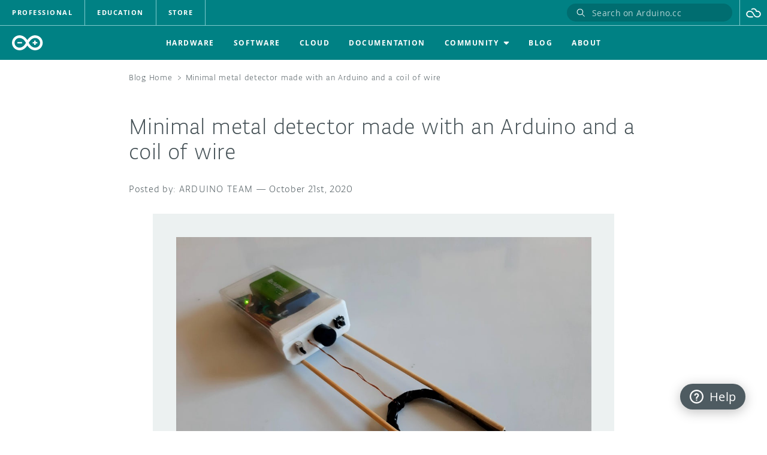

--- FILE ---
content_type: text/html; charset=UTF-8
request_url: https://blog.arduino.cc/2020/10/21/minimal-metal-detector-made-with-an-arduino-and-a-coil-of-wire/
body_size: 16481
content:
<!DOCTYPE html>
<!--html5-->
<html class="no-js" lang="en">
<head>
    <meta http-equiv="X-UA-Compatible" content="IE=edge"/>
    <meta http-equiv="Content-Type" content="text/html; charset=UTF-8"/>
    <meta name="viewport" content="width=device-width, initial-scale=1, shrink-to-fit=no">

    <link rel="shortcut icon" type="image/x-icon" href="/favicon.ico">
    <meta name="generator" content="WordPress 6.8.3"/> <!-- leave this for stats -->

    <!-- CSS resource for header-footer: the JS part is loaded separately in the page footer -->
    <link rel="stylesheet" type="text/css" href="https://cdn.arduino.cc/header-footer/prod/index.v2.css">
    <link rel="preconnect" href="https://fonts.gstatic.com/" crossorigin/>
    <link rel="alternate" type="application/rss+xml" title="Arduino Blog RSS Feed" href="https://blog.arduino.cc/feed/"/>
    <link rel="pingback" href="https://blog.arduino.cc/xmlrpc.php"/>
    <script src="//content.arduino.cc/legacy/js/vendor/custom.modernizr.js"></script>
	<meta name='robots' content='index, follow, max-image-preview:large, max-snippet:-1, max-video-preview:-1' />
	<style>img:is([sizes="auto" i], [sizes^="auto," i]) { contain-intrinsic-size: 3000px 1500px }</style>
	<script type="text/javascript" id="wpp-js" src="https://blog.arduino.cc/wp-content/plugins/wordpress-popular-posts/assets/js/wpp.min.js?ver=7.1.0" data-sampling="0" data-sampling-rate="100" data-api-url="https://blog.arduino.cc/wp-json/wordpress-popular-posts" data-post-id="26309" data-token="b8454954da" data-lang="0" data-debug="0"></script>

	<!-- This site is optimized with the Yoast SEO plugin v22.9 - https://yoast.com/wordpress/plugins/seo/ -->
	<title>Minimal metal detector made with an Arduino and a coil of wire | Arduino Blog</title>
	<link rel="canonical" href="https://blog.arduino.cc/2020/10/21/minimal-metal-detector-made-with-an-arduino-and-a-coil-of-wire/" />
	<meta property="og:locale" content="en_US" />
	<meta property="og:type" content="article" />
	<meta property="og:title" content="Minimal metal detector made with an Arduino and a coil of wire | Arduino Blog" />
	<meta property="og:description" content="For an easy DIY metal detector setup, look no further than this project by creator “rgco.”  The handheld device uses a 20-60 turn coil of 26AWG enameled wire, connected across an Arduino Uno or Nano’s pins 8 and 10. A series of pulses is continuously sent out by pin 10, which are delayed in reaching pin [&hellip;]" />
	<meta property="og:url" content="https://blog.arduino.cc/2020/10/21/minimal-metal-detector-made-with-an-arduino-and-a-coil-of-wire/" />
	<meta property="og:site_name" content="Arduino Blog" />
	<meta property="article:publisher" content="https://www.facebook.com/official.arduino" />
	<meta property="article:published_time" content="2020-10-21T19:49:12+00:00" />
	<meta property="article:modified_time" content="2020-10-21T20:03:49+00:00" />
	<meta property="og:image" content="https://blog.arduino.cc/wp-content/uploads/2020/10/FB5JB07KGGJT23B.jpg" />
	<meta property="og:image:width" content="1024" />
	<meta property="og:image:height" content="768" />
	<meta property="og:image:type" content="image/jpeg" />
	<meta name="author" content="Arduino Team" />
	<meta name="twitter:card" content="summary_large_image" />
	<meta name="twitter:creator" content="@arduino" />
	<meta name="twitter:site" content="@arduino" />
	<meta name="twitter:label1" content="Written by" />
	<meta name="twitter:data1" content="Arduino Team" />
	<meta name="twitter:label2" content="Est. reading time" />
	<meta name="twitter:data2" content="1 minute" />
	<script type="application/ld+json" class="yoast-schema-graph">{"@context":"https://schema.org","@graph":[{"@type":"Article","@id":"https://blog.arduino.cc/2020/10/21/minimal-metal-detector-made-with-an-arduino-and-a-coil-of-wire/#article","isPartOf":{"@id":"https://blog.arduino.cc/2020/10/21/minimal-metal-detector-made-with-an-arduino-and-a-coil-of-wire/"},"author":{"name":"Arduino Team","@id":"https://blog.arduino.cc/#/schema/person/c16a79f556fcc54d81fda6d8cf648334"},"headline":"Minimal metal detector made with an Arduino and a coil of wire","datePublished":"2020-10-21T19:49:12+00:00","dateModified":"2020-10-21T20:03:49+00:00","mainEntityOfPage":{"@id":"https://blog.arduino.cc/2020/10/21/minimal-metal-detector-made-with-an-arduino-and-a-coil-of-wire/"},"wordCount":250,"publisher":{"@id":"https://blog.arduino.cc/#organization"},"image":{"@id":"https://blog.arduino.cc/2020/10/21/minimal-metal-detector-made-with-an-arduino-and-a-coil-of-wire/#primaryimage"},"thumbnailUrl":"https://blog.arduino.cc/wp-content/uploads/2020/10/FB5JB07KGGJT23B.jpg","keywords":["DIY Metal Detector","Metal Detector","Minimal Metal Detector"],"articleSection":["Arduino","Nano"],"inLanguage":"en-US"},{"@type":"WebPage","@id":"https://blog.arduino.cc/2020/10/21/minimal-metal-detector-made-with-an-arduino-and-a-coil-of-wire/","url":"https://blog.arduino.cc/2020/10/21/minimal-metal-detector-made-with-an-arduino-and-a-coil-of-wire/","name":"Minimal metal detector made with an Arduino and a coil of wire | Arduino Blog","isPartOf":{"@id":"https://blog.arduino.cc/#website"},"primaryImageOfPage":{"@id":"https://blog.arduino.cc/2020/10/21/minimal-metal-detector-made-with-an-arduino-and-a-coil-of-wire/#primaryimage"},"image":{"@id":"https://blog.arduino.cc/2020/10/21/minimal-metal-detector-made-with-an-arduino-and-a-coil-of-wire/#primaryimage"},"thumbnailUrl":"https://blog.arduino.cc/wp-content/uploads/2020/10/FB5JB07KGGJT23B.jpg","datePublished":"2020-10-21T19:49:12+00:00","dateModified":"2020-10-21T20:03:49+00:00","breadcrumb":{"@id":"https://blog.arduino.cc/2020/10/21/minimal-metal-detector-made-with-an-arduino-and-a-coil-of-wire/#breadcrumb"},"inLanguage":"en-US","potentialAction":[{"@type":"ReadAction","target":["https://blog.arduino.cc/2020/10/21/minimal-metal-detector-made-with-an-arduino-and-a-coil-of-wire/"]}]},{"@type":"ImageObject","inLanguage":"en-US","@id":"https://blog.arduino.cc/2020/10/21/minimal-metal-detector-made-with-an-arduino-and-a-coil-of-wire/#primaryimage","url":"https://blog.arduino.cc/wp-content/uploads/2020/10/FB5JB07KGGJT23B.jpg","contentUrl":"https://blog.arduino.cc/wp-content/uploads/2020/10/FB5JB07KGGJT23B.jpg","width":1024,"height":768},{"@type":"BreadcrumbList","@id":"https://blog.arduino.cc/2020/10/21/minimal-metal-detector-made-with-an-arduino-and-a-coil-of-wire/#breadcrumb","itemListElement":[{"@type":"ListItem","position":1,"name":"Home","item":"https://blog.arduino.cc/"},{"@type":"ListItem","position":2,"name":"Minimal metal detector made with an Arduino and a coil of wire"}]},{"@type":"WebSite","@id":"https://blog.arduino.cc/#website","url":"https://blog.arduino.cc/","name":"Arduino Blog","description":"","publisher":{"@id":"https://blog.arduino.cc/#organization"},"potentialAction":[{"@type":"SearchAction","target":{"@type":"EntryPoint","urlTemplate":"https://blog.arduino.cc/?s={search_term_string}"},"query-input":"required name=search_term_string"}],"inLanguage":"en-US"},{"@type":"Organization","@id":"https://blog.arduino.cc/#organization","name":"Arduino","url":"https://blog.arduino.cc/","logo":{"@type":"ImageObject","inLanguage":"en-US","@id":"https://blog.arduino.cc/#/schema/logo/image/","url":"http://blog.oniudra.cc/wp-content/uploads/2021/03/ARDUINO_logo-hex-2000.png","contentUrl":"http://blog.oniudra.cc/wp-content/uploads/2021/03/ARDUINO_logo-hex-2000.png","width":2000,"height":2000,"caption":"Arduino"},"image":{"@id":"https://blog.arduino.cc/#/schema/logo/image/"},"sameAs":["https://www.facebook.com/official.arduino","https://x.com/arduino","https://www.instagram.com/arduino.cc/","https://www.linkedin.com/company/516884/admin/","https://www.youtube.com/channel/UCUpmmT1Gm_raVpqSvQYyd2Q","https://en.wikipedia.org/wiki/Arduino"]},{"@type":"Person","@id":"https://blog.arduino.cc/#/schema/person/c16a79f556fcc54d81fda6d8cf648334","name":"Arduino Team","image":{"@type":"ImageObject","inLanguage":"en-US","@id":"https://blog.arduino.cc/#/schema/person/image/","url":"https://secure.gravatar.com/avatar/96fafc2217bd2a6f294d142c8306a235907de4744c9dd3d29b79eb7da32c2dca?s=96&d=mm&r=g","contentUrl":"https://secure.gravatar.com/avatar/96fafc2217bd2a6f294d142c8306a235907de4744c9dd3d29b79eb7da32c2dca?s=96&d=mm&r=g","caption":"Arduino Team"},"url":"https://blog.arduino.cc/author/editorarduino/"}]}</script>
	<!-- / Yoast SEO plugin. -->


<script type="text/javascript">
/* <![CDATA[ */
window._wpemojiSettings = {"baseUrl":"https:\/\/s.w.org\/images\/core\/emoji\/16.0.1\/72x72\/","ext":".png","svgUrl":"https:\/\/s.w.org\/images\/core\/emoji\/16.0.1\/svg\/","svgExt":".svg","source":{"concatemoji":"https:\/\/blog.arduino.cc\/wp-includes\/js\/wp-emoji-release.min.js?ver=6.8.3"}};
/*! This file is auto-generated */
!function(s,n){var o,i,e;function c(e){try{var t={supportTests:e,timestamp:(new Date).valueOf()};sessionStorage.setItem(o,JSON.stringify(t))}catch(e){}}function p(e,t,n){e.clearRect(0,0,e.canvas.width,e.canvas.height),e.fillText(t,0,0);var t=new Uint32Array(e.getImageData(0,0,e.canvas.width,e.canvas.height).data),a=(e.clearRect(0,0,e.canvas.width,e.canvas.height),e.fillText(n,0,0),new Uint32Array(e.getImageData(0,0,e.canvas.width,e.canvas.height).data));return t.every(function(e,t){return e===a[t]})}function u(e,t){e.clearRect(0,0,e.canvas.width,e.canvas.height),e.fillText(t,0,0);for(var n=e.getImageData(16,16,1,1),a=0;a<n.data.length;a++)if(0!==n.data[a])return!1;return!0}function f(e,t,n,a){switch(t){case"flag":return n(e,"\ud83c\udff3\ufe0f\u200d\u26a7\ufe0f","\ud83c\udff3\ufe0f\u200b\u26a7\ufe0f")?!1:!n(e,"\ud83c\udde8\ud83c\uddf6","\ud83c\udde8\u200b\ud83c\uddf6")&&!n(e,"\ud83c\udff4\udb40\udc67\udb40\udc62\udb40\udc65\udb40\udc6e\udb40\udc67\udb40\udc7f","\ud83c\udff4\u200b\udb40\udc67\u200b\udb40\udc62\u200b\udb40\udc65\u200b\udb40\udc6e\u200b\udb40\udc67\u200b\udb40\udc7f");case"emoji":return!a(e,"\ud83e\udedf")}return!1}function g(e,t,n,a){var r="undefined"!=typeof WorkerGlobalScope&&self instanceof WorkerGlobalScope?new OffscreenCanvas(300,150):s.createElement("canvas"),o=r.getContext("2d",{willReadFrequently:!0}),i=(o.textBaseline="top",o.font="600 32px Arial",{});return e.forEach(function(e){i[e]=t(o,e,n,a)}),i}function t(e){var t=s.createElement("script");t.src=e,t.defer=!0,s.head.appendChild(t)}"undefined"!=typeof Promise&&(o="wpEmojiSettingsSupports",i=["flag","emoji"],n.supports={everything:!0,everythingExceptFlag:!0},e=new Promise(function(e){s.addEventListener("DOMContentLoaded",e,{once:!0})}),new Promise(function(t){var n=function(){try{var e=JSON.parse(sessionStorage.getItem(o));if("object"==typeof e&&"number"==typeof e.timestamp&&(new Date).valueOf()<e.timestamp+604800&&"object"==typeof e.supportTests)return e.supportTests}catch(e){}return null}();if(!n){if("undefined"!=typeof Worker&&"undefined"!=typeof OffscreenCanvas&&"undefined"!=typeof URL&&URL.createObjectURL&&"undefined"!=typeof Blob)try{var e="postMessage("+g.toString()+"("+[JSON.stringify(i),f.toString(),p.toString(),u.toString()].join(",")+"));",a=new Blob([e],{type:"text/javascript"}),r=new Worker(URL.createObjectURL(a),{name:"wpTestEmojiSupports"});return void(r.onmessage=function(e){c(n=e.data),r.terminate(),t(n)})}catch(e){}c(n=g(i,f,p,u))}t(n)}).then(function(e){for(var t in e)n.supports[t]=e[t],n.supports.everything=n.supports.everything&&n.supports[t],"flag"!==t&&(n.supports.everythingExceptFlag=n.supports.everythingExceptFlag&&n.supports[t]);n.supports.everythingExceptFlag=n.supports.everythingExceptFlag&&!n.supports.flag,n.DOMReady=!1,n.readyCallback=function(){n.DOMReady=!0}}).then(function(){return e}).then(function(){var e;n.supports.everything||(n.readyCallback(),(e=n.source||{}).concatemoji?t(e.concatemoji):e.wpemoji&&e.twemoji&&(t(e.twemoji),t(e.wpemoji)))}))}((window,document),window._wpemojiSettings);
/* ]]> */
</script>
<style id='wp-emoji-styles-inline-css' type='text/css'>

	img.wp-smiley, img.emoji {
		display: inline !important;
		border: none !important;
		box-shadow: none !important;
		height: 1em !important;
		width: 1em !important;
		margin: 0 0.07em !important;
		vertical-align: -0.1em !important;
		background: none !important;
		padding: 0 !important;
	}
</style>
<link rel='stylesheet' id='wp-block-library-css' href='https://blog.arduino.cc/wp-includes/css/dist/block-library/style.min.css?ver=6.8.3' type='text/css' media='all' />
<style id='classic-theme-styles-inline-css' type='text/css'>
/*! This file is auto-generated */
.wp-block-button__link{color:#fff;background-color:#32373c;border-radius:9999px;box-shadow:none;text-decoration:none;padding:calc(.667em + 2px) calc(1.333em + 2px);font-size:1.125em}.wp-block-file__button{background:#32373c;color:#fff;text-decoration:none}
</style>
<style id='global-styles-inline-css' type='text/css'>
:root{--wp--preset--aspect-ratio--square: 1;--wp--preset--aspect-ratio--4-3: 4/3;--wp--preset--aspect-ratio--3-4: 3/4;--wp--preset--aspect-ratio--3-2: 3/2;--wp--preset--aspect-ratio--2-3: 2/3;--wp--preset--aspect-ratio--16-9: 16/9;--wp--preset--aspect-ratio--9-16: 9/16;--wp--preset--color--black: #000000;--wp--preset--color--cyan-bluish-gray: #abb8c3;--wp--preset--color--white: #ffffff;--wp--preset--color--pale-pink: #f78da7;--wp--preset--color--vivid-red: #cf2e2e;--wp--preset--color--luminous-vivid-orange: #ff6900;--wp--preset--color--luminous-vivid-amber: #fcb900;--wp--preset--color--light-green-cyan: #7bdcb5;--wp--preset--color--vivid-green-cyan: #00d084;--wp--preset--color--pale-cyan-blue: #8ed1fc;--wp--preset--color--vivid-cyan-blue: #0693e3;--wp--preset--color--vivid-purple: #9b51e0;--wp--preset--gradient--vivid-cyan-blue-to-vivid-purple: linear-gradient(135deg,rgba(6,147,227,1) 0%,rgb(155,81,224) 100%);--wp--preset--gradient--light-green-cyan-to-vivid-green-cyan: linear-gradient(135deg,rgb(122,220,180) 0%,rgb(0,208,130) 100%);--wp--preset--gradient--luminous-vivid-amber-to-luminous-vivid-orange: linear-gradient(135deg,rgba(252,185,0,1) 0%,rgba(255,105,0,1) 100%);--wp--preset--gradient--luminous-vivid-orange-to-vivid-red: linear-gradient(135deg,rgba(255,105,0,1) 0%,rgb(207,46,46) 100%);--wp--preset--gradient--very-light-gray-to-cyan-bluish-gray: linear-gradient(135deg,rgb(238,238,238) 0%,rgb(169,184,195) 100%);--wp--preset--gradient--cool-to-warm-spectrum: linear-gradient(135deg,rgb(74,234,220) 0%,rgb(151,120,209) 20%,rgb(207,42,186) 40%,rgb(238,44,130) 60%,rgb(251,105,98) 80%,rgb(254,248,76) 100%);--wp--preset--gradient--blush-light-purple: linear-gradient(135deg,rgb(255,206,236) 0%,rgb(152,150,240) 100%);--wp--preset--gradient--blush-bordeaux: linear-gradient(135deg,rgb(254,205,165) 0%,rgb(254,45,45) 50%,rgb(107,0,62) 100%);--wp--preset--gradient--luminous-dusk: linear-gradient(135deg,rgb(255,203,112) 0%,rgb(199,81,192) 50%,rgb(65,88,208) 100%);--wp--preset--gradient--pale-ocean: linear-gradient(135deg,rgb(255,245,203) 0%,rgb(182,227,212) 50%,rgb(51,167,181) 100%);--wp--preset--gradient--electric-grass: linear-gradient(135deg,rgb(202,248,128) 0%,rgb(113,206,126) 100%);--wp--preset--gradient--midnight: linear-gradient(135deg,rgb(2,3,129) 0%,rgb(40,116,252) 100%);--wp--preset--font-size--small: 13px;--wp--preset--font-size--medium: 20px;--wp--preset--font-size--large: 36px;--wp--preset--font-size--x-large: 42px;--wp--preset--spacing--20: 0.44rem;--wp--preset--spacing--30: 0.67rem;--wp--preset--spacing--40: 1rem;--wp--preset--spacing--50: 1.5rem;--wp--preset--spacing--60: 2.25rem;--wp--preset--spacing--70: 3.38rem;--wp--preset--spacing--80: 5.06rem;--wp--preset--shadow--natural: 6px 6px 9px rgba(0, 0, 0, 0.2);--wp--preset--shadow--deep: 12px 12px 50px rgba(0, 0, 0, 0.4);--wp--preset--shadow--sharp: 6px 6px 0px rgba(0, 0, 0, 0.2);--wp--preset--shadow--outlined: 6px 6px 0px -3px rgba(255, 255, 255, 1), 6px 6px rgba(0, 0, 0, 1);--wp--preset--shadow--crisp: 6px 6px 0px rgba(0, 0, 0, 1);}:where(.is-layout-flex){gap: 0.5em;}:where(.is-layout-grid){gap: 0.5em;}body .is-layout-flex{display: flex;}.is-layout-flex{flex-wrap: wrap;align-items: center;}.is-layout-flex > :is(*, div){margin: 0;}body .is-layout-grid{display: grid;}.is-layout-grid > :is(*, div){margin: 0;}:where(.wp-block-columns.is-layout-flex){gap: 2em;}:where(.wp-block-columns.is-layout-grid){gap: 2em;}:where(.wp-block-post-template.is-layout-flex){gap: 1.25em;}:where(.wp-block-post-template.is-layout-grid){gap: 1.25em;}.has-black-color{color: var(--wp--preset--color--black) !important;}.has-cyan-bluish-gray-color{color: var(--wp--preset--color--cyan-bluish-gray) !important;}.has-white-color{color: var(--wp--preset--color--white) !important;}.has-pale-pink-color{color: var(--wp--preset--color--pale-pink) !important;}.has-vivid-red-color{color: var(--wp--preset--color--vivid-red) !important;}.has-luminous-vivid-orange-color{color: var(--wp--preset--color--luminous-vivid-orange) !important;}.has-luminous-vivid-amber-color{color: var(--wp--preset--color--luminous-vivid-amber) !important;}.has-light-green-cyan-color{color: var(--wp--preset--color--light-green-cyan) !important;}.has-vivid-green-cyan-color{color: var(--wp--preset--color--vivid-green-cyan) !important;}.has-pale-cyan-blue-color{color: var(--wp--preset--color--pale-cyan-blue) !important;}.has-vivid-cyan-blue-color{color: var(--wp--preset--color--vivid-cyan-blue) !important;}.has-vivid-purple-color{color: var(--wp--preset--color--vivid-purple) !important;}.has-black-background-color{background-color: var(--wp--preset--color--black) !important;}.has-cyan-bluish-gray-background-color{background-color: var(--wp--preset--color--cyan-bluish-gray) !important;}.has-white-background-color{background-color: var(--wp--preset--color--white) !important;}.has-pale-pink-background-color{background-color: var(--wp--preset--color--pale-pink) !important;}.has-vivid-red-background-color{background-color: var(--wp--preset--color--vivid-red) !important;}.has-luminous-vivid-orange-background-color{background-color: var(--wp--preset--color--luminous-vivid-orange) !important;}.has-luminous-vivid-amber-background-color{background-color: var(--wp--preset--color--luminous-vivid-amber) !important;}.has-light-green-cyan-background-color{background-color: var(--wp--preset--color--light-green-cyan) !important;}.has-vivid-green-cyan-background-color{background-color: var(--wp--preset--color--vivid-green-cyan) !important;}.has-pale-cyan-blue-background-color{background-color: var(--wp--preset--color--pale-cyan-blue) !important;}.has-vivid-cyan-blue-background-color{background-color: var(--wp--preset--color--vivid-cyan-blue) !important;}.has-vivid-purple-background-color{background-color: var(--wp--preset--color--vivid-purple) !important;}.has-black-border-color{border-color: var(--wp--preset--color--black) !important;}.has-cyan-bluish-gray-border-color{border-color: var(--wp--preset--color--cyan-bluish-gray) !important;}.has-white-border-color{border-color: var(--wp--preset--color--white) !important;}.has-pale-pink-border-color{border-color: var(--wp--preset--color--pale-pink) !important;}.has-vivid-red-border-color{border-color: var(--wp--preset--color--vivid-red) !important;}.has-luminous-vivid-orange-border-color{border-color: var(--wp--preset--color--luminous-vivid-orange) !important;}.has-luminous-vivid-amber-border-color{border-color: var(--wp--preset--color--luminous-vivid-amber) !important;}.has-light-green-cyan-border-color{border-color: var(--wp--preset--color--light-green-cyan) !important;}.has-vivid-green-cyan-border-color{border-color: var(--wp--preset--color--vivid-green-cyan) !important;}.has-pale-cyan-blue-border-color{border-color: var(--wp--preset--color--pale-cyan-blue) !important;}.has-vivid-cyan-blue-border-color{border-color: var(--wp--preset--color--vivid-cyan-blue) !important;}.has-vivid-purple-border-color{border-color: var(--wp--preset--color--vivid-purple) !important;}.has-vivid-cyan-blue-to-vivid-purple-gradient-background{background: var(--wp--preset--gradient--vivid-cyan-blue-to-vivid-purple) !important;}.has-light-green-cyan-to-vivid-green-cyan-gradient-background{background: var(--wp--preset--gradient--light-green-cyan-to-vivid-green-cyan) !important;}.has-luminous-vivid-amber-to-luminous-vivid-orange-gradient-background{background: var(--wp--preset--gradient--luminous-vivid-amber-to-luminous-vivid-orange) !important;}.has-luminous-vivid-orange-to-vivid-red-gradient-background{background: var(--wp--preset--gradient--luminous-vivid-orange-to-vivid-red) !important;}.has-very-light-gray-to-cyan-bluish-gray-gradient-background{background: var(--wp--preset--gradient--very-light-gray-to-cyan-bluish-gray) !important;}.has-cool-to-warm-spectrum-gradient-background{background: var(--wp--preset--gradient--cool-to-warm-spectrum) !important;}.has-blush-light-purple-gradient-background{background: var(--wp--preset--gradient--blush-light-purple) !important;}.has-blush-bordeaux-gradient-background{background: var(--wp--preset--gradient--blush-bordeaux) !important;}.has-luminous-dusk-gradient-background{background: var(--wp--preset--gradient--luminous-dusk) !important;}.has-pale-ocean-gradient-background{background: var(--wp--preset--gradient--pale-ocean) !important;}.has-electric-grass-gradient-background{background: var(--wp--preset--gradient--electric-grass) !important;}.has-midnight-gradient-background{background: var(--wp--preset--gradient--midnight) !important;}.has-small-font-size{font-size: var(--wp--preset--font-size--small) !important;}.has-medium-font-size{font-size: var(--wp--preset--font-size--medium) !important;}.has-large-font-size{font-size: var(--wp--preset--font-size--large) !important;}.has-x-large-font-size{font-size: var(--wp--preset--font-size--x-large) !important;}
:where(.wp-block-post-template.is-layout-flex){gap: 1.25em;}:where(.wp-block-post-template.is-layout-grid){gap: 1.25em;}
:where(.wp-block-columns.is-layout-flex){gap: 2em;}:where(.wp-block-columns.is-layout-grid){gap: 2em;}
:root :where(.wp-block-pullquote){font-size: 1.5em;line-height: 1.6;}
</style>
<link rel='stylesheet' id='responsive-lightbox-nivo-css' href='https://blog.arduino.cc/wp-content/plugins/responsive-lightbox/assets/nivo/nivo-lightbox.min.css?ver=1.3.1' type='text/css' media='all' />
<link rel='stylesheet' id='responsive-lightbox-nivo-default-css' href='https://blog.arduino.cc/wp-content/plugins/responsive-lightbox/assets/nivo/themes/default/default.css?ver=1.3.1' type='text/css' media='all' />
<link rel='stylesheet' id='wordpress-popular-posts-css-css' href='https://blog.arduino.cc/wp-content/plugins/wordpress-popular-posts/assets/css/wpp.css?ver=7.1.0' type='text/css' media='all' />
<link rel='stylesheet' id='algolia-autocomplete-css' href='https://blog.arduino.cc/wp-content/plugins/wp-search-with-algolia/css/algolia-autocomplete.css?ver=2.8.1' type='text/css' media='all' />
<link rel='stylesheet' id='arduino-style-css' href='https://blog.arduino.cc/wp-content/themes/arduinoWide/style-arduino.css?ver=1.0.4' type='text/css' media='all' />
<script type="text/javascript" src="https://blog.arduino.cc/wp-includes/js/jquery/jquery.min.js?ver=3.7.1" id="jquery-core-js"></script>
<script type="text/javascript" src="https://blog.arduino.cc/wp-includes/js/jquery/jquery-migrate.min.js?ver=3.4.1" id="jquery-migrate-js"></script>
<script type="text/javascript" async="async" src="https://blog.arduino.cc/wp-content/plugins/responsive-lightbox/assets/nivo/nivo-lightbox.min.js?ver=1.3.1" id="responsive-lightbox-nivo-js"></script>
<script type="text/javascript" async="async" src="https://blog.arduino.cc/wp-includes/js/underscore.min.js?ver=1.13.7" id="underscore-js"></script>
<script type="text/javascript" async="async" src="https://blog.arduino.cc/wp-content/plugins/responsive-lightbox/assets/infinitescroll/infinite-scroll.pkgd.min.js?ver=4.0.1" id="responsive-lightbox-infinite-scroll-js"></script>
<script type="text/javascript" id="responsive-lightbox-js-before">
/* <![CDATA[ */
var rlArgs = {"script":"nivo","selector":"lightbox","customEvents":"","activeGalleries":true,"effect":"fade","clickOverlayToClose":true,"keyboardNav":true,"errorMessage":"The requested content cannot be loaded. Please try again later.","woocommerce_gallery":false,"ajaxurl":"https:\/\/blog.arduino.cc\/wp-admin\/admin-ajax.php","nonce":"8b9826ec26","preview":false,"postId":26309,"scriptExtension":false};
/* ]]> */
</script>
<script type="text/javascript" async="async" src="https://blog.arduino.cc/wp-content/plugins/responsive-lightbox/js/front.js?ver=2.5.4" id="responsive-lightbox-js"></script>
<link rel="https://api.w.org/" href="https://blog.arduino.cc/wp-json/" /><link rel="alternate" title="JSON" type="application/json" href="https://blog.arduino.cc/wp-json/wp/v2/posts/26309" /><link rel="EditURI" type="application/rsd+xml" title="RSD" href="https://blog.arduino.cc/xmlrpc.php?rsd" />
<link rel='shortlink' href='https://blog.arduino.cc/?p=26309' />
<link rel="alternate" title="oEmbed (JSON)" type="application/json+oembed" href="https://blog.arduino.cc/wp-json/oembed/1.0/embed?url=https%3A%2F%2Fblog.arduino.cc%2F2020%2F10%2F21%2Fminimal-metal-detector-made-with-an-arduino-and-a-coil-of-wire%2F" />
<link rel="alternate" title="oEmbed (XML)" type="text/xml+oembed" href="https://blog.arduino.cc/wp-json/oembed/1.0/embed?url=https%3A%2F%2Fblog.arduino.cc%2F2020%2F10%2F21%2Fminimal-metal-detector-made-with-an-arduino-and-a-coil-of-wire%2F&#038;format=xml" />
<!-- start Simple Custom CSS and JS -->
<style type="text/css">
.app-desktop-profile-container .login-button,
.app-mobile-profile-container .login-button {
	display: none !important;
}</style>
<!-- end Simple Custom CSS and JS -->
<!-- Stream WordPress user activity plugin v4.1.1 -->
            <style id="wpp-loading-animation-styles">@-webkit-keyframes bgslide{from{background-position-x:0}to{background-position-x:-200%}}@keyframes bgslide{from{background-position-x:0}to{background-position-x:-200%}}.wpp-widget-block-placeholder,.wpp-shortcode-placeholder{margin:0 auto;width:60px;height:3px;background:#dd3737;background:linear-gradient(90deg,#dd3737 0%,#571313 10%,#dd3737 100%);background-size:200% auto;border-radius:3px;-webkit-animation:bgslide 1s infinite linear;animation:bgslide 1s infinite linear}</style>
            <link rel="preload" class="lcp-optimization" as="image" href="https://blog.arduino.cc/wp-content/uploads/2020/10/FB5JB07KGGJT23B.jpg"/>		<style>
			.algolia-search-highlight {
				background-color: #fffbcc;
				border-radius: 2px;
				font-style: normal;
			}
		</style>
				<style type="text/css" id="wp-custom-css">
			.entry :where(figure) {
	margin-block-start: 1em;
	margin-block-end: 1em;
	margin-inline-start: 40px;
	margin-inline-end: 40px;
}		</style>
		
    <script>
        window.dataLayer = window.dataLayer || [];
        window.dataLayer.push({
            event: 'pageMetaData',
            page: {
                type: 'content',
                title: 'Arduino BlogMinimal metal detector made with an Arduino and a coil of wire | Arduino Blog',
                path: window.location.pathname,
                environment: 'prod',
                region: 'global',
                brand: 'arduino',
                language: 'EN',
                post: {
                    numComments: '0',
                    dateCreated: '21-10-2020',
                    categories: '["Arduino","Nano"]',
                }
            },
        });
    </script>
    <!-- Segment -->
    <script>
        !function () {
            var analytics = window.analytics = window.analytics || [];
            if (!analytics.initialize) if (analytics.invoked) window.console && console.error && console.error("Segment snippet included twice."); else {
                analytics.invoked = !0;
                analytics.methods = ["trackSubmit", "trackClick", "trackLink", "trackForm", "pageview", "identify", "reset", "group", "track", "ready", "alias", "debug", "page", "once", "off", "on", "addSourceMiddleware", "addIntegrationMiddleware", "setAnonymousId", "addDestinationMiddleware"];
                analytics.factory = function (e) {
                    return function () {
                        var t = Array.prototype.slice.call(arguments);
                        t.unshift(e);
                        analytics.push(t);
                        return analytics
                    }
                };
                for (var e = 0; e < analytics.methods.length; e++) {
                    var key = analytics.methods[e];
                    analytics[key] = analytics.factory(key)
                }
                analytics.load = function (key, e) {
                    var t = document.createElement("script");
                    t.type = "text/javascript";
                    t.async = !0;
                    t.src = "https://evs.aayinltcs.arduino.cc/5yy37B6M2UBwaTzKNi37Ls/qUh2Pce5EsyeGTFGda1mDz.min.js";
                    var n = document.getElementsByTagName("script")[0];
                    n.parentNode.insertBefore(t, n);
                    analytics._loadOptions = e
                };
                analytics._writeKey = "Mjvf0GrvmQYNDH0GfIhND5e8aGFynScR";
                analytics._cdn = "https://evs.aayinltcs.arduino.cc";
                analytics.SNIPPET_VERSION = "4.15.3";
                analytics.load("Mjvf0GrvmQYNDH0GfIhND5e8aGFynScR");
            }
        }();
    </script>
    <!-- End Segment -->

    <!-- Google Tag Manager -->
    <script>(function (w, d, s, l, i) {
            w[l] = w[l] || [];
            w[l].push({
                'gtm.start':
                    new Date().getTime(), event: 'gtm.js'
            });
            var f = d.getElementsByTagName(s)[0],
                j = d.createElement(s), dl = l != 'dataLayer' ? '&l=' + l : '';
            j.async = true;
            j.src =
                'https://www.googletagmanager.com/gtm.js?id=' + i + dl;
            f.parentNode.insertBefore(j, f);
        })(window, document, 'script', 'dataLayer', 'GTM-NK2TW8L');</script>
    <!-- End Google Tag Manager -->

</head>
<body>
<!-- Google Tag Manager (noscript) -->
<noscript>
    <iframe src="https://www.googletagmanager.com/ns.html?id=GTM-NK2TW8L" height="0" width="0" style="display:none;visibility:hidden"></iframe>
</noscript>
<!-- End Google Tag Manager (noscript) -->
<div id="fb-root"></div>
<script crossorigin="anonymous" src="https://connect.facebook.net/en_GB/sdk.js#xfbml=1&version=v19.0" async defer nonce="ayW9CpRP"></script>
<script src="https://apis.google.com/js/platform.js" async defer></script>

<div id="menuWings" class="fixed"></div>
<div id="header" class="temporary"></div><div id="page">

    <div id="content" class="narrowcolumn single-post">
        <div class="breadcrumbs">
            <ul>
                <li class="home">
                    <a href="#" title="Go to Home Page">Blog Home</a>
                    <span>&gt;</span>
                </li>
                <li class="br-parent">
                    <a href="#"></a>
                    <span>&gt;</span>
                </li>
                <li class="br-post">
                    <strong></strong>
                </li>
            </ul>
        </div>

		        <div class="navigation singlePost">
			                <div class="alignleft"><a href="https://blog.arduino.cc/2020/10/21/gigantic-pumpkin-dispenses-candy-at-the-push-of-a-button/" rel="prev"><div class="thumb-navigation" style="background-image: url(https://blog.arduino.cc/wp-content/uploads/2020/10/Candy-Dispenser.png);"></div>  <p>Gigantic pumpkin dispenses candy at the push of a button</p></a></div>
				                <div class="alignright"><a href="https://blog.arduino.cc/2020/10/23/tom-stantons-floor-mounted-flight-simulator-stick/" rel="next"><div class="thumb-navigation" style="background-image: url(https://blog.arduino.cc/wp-content/uploads/2020/10/JoyStick.png);"></div>  <p>Upgrade your flight sim setup with Tom Stanton’s floor-mounted joystick</p></a></div>
			            <a href="https://blog.arduino.cc/" class="blog-home-btn">Blog Home</a>
        </div>

        <div class="post" id="post-26309">
            <h3 class="post-title">Minimal metal detector made with an Arduino and a coil of wire</h3>
            <div class="info">
                <span class="author">Arduino Team</span> &mdash; <span class="date">October 21st, 2020</span>
            </div>


            <div class="entry">
				
<figure class="wp-block-image size-large"><div class="image-post"><img fetchpriority="high" decoding="async" width="1024" height="768" src="http://blog.oniudra.cc/wp-content/uploads/2020/10/FB5JB07KGGJT23B.jpg" alt="" class="wp-image-26310" srcset="https://blog.arduino.cc/wp-content/uploads/2020/10/FB5JB07KGGJT23B.jpg 1024w, https://blog.arduino.cc/wp-content/uploads/2020/10/FB5JB07KGGJT23B-300x225.jpg 300w, https://blog.arduino.cc/wp-content/uploads/2020/10/FB5JB07KGGJT23B-385x289.jpg 385w, https://blog.arduino.cc/wp-content/uploads/2020/10/FB5JB07KGGJT23B-768x576.jpg 768w" sizes="(max-width: 1024px) 100vw, 1024px" /></div></figure>



<p>For an easy DIY metal detector setup, look no further than <a href="https://www.instructables.com/Minimal-Arduino-Metal-Detector/">this project</a> by creator “rgco.” </p>



<p>The handheld device uses a 20-60 turn coil of 26AWG enameled wire, connected across an <a href="https://store.arduino.cc/arduino-uno-rev3">Arduino Uno</a> or <a href="https://store.arduino.cc/arduino-nano">Nano’s</a> pins 8 and 10. A series of pulses is continuously sent out by pin 10, which are delayed in reaching pin 8 according to the inductance across the coil. As this coil approaches other metallic objects, the effective inductance changes, thus varying the delay in the signal reaching pin 10.</p>



<p>This effect is sensed by the Arduino, outputting chirps on a buzzer as audio feedback when metal is nearby. To convert it into a practical device, the Nano configuration is stuffed into a Tic Tac container, with the coil held at a distance with two skewer sticks.</p>



<figure class="wp-block-embed-youtube wp-block-embed is-type-video is-provider-youtube wp-embed-aspect-16-9 wp-has-aspect-ratio"><div class="wp-block-embed__wrapper">
<iframe title="Arduino minimal metal detector - demo on trousers" width="500" height="281" src="https://www.youtube.com/embed/QzSXCWkTyAo?feature=oembed" frameborder="0" allow="accelerometer; autoplay; clipboard-write; encrypted-media; gyroscope; picture-in-picture; web-share" referrerpolicy="strict-origin-when-cross-origin" allowfullscreen></iframe>
</div></figure>



<blockquote class="wp-block-quote is-layout-flow wp-block-quote-is-layout-flow"><p>With an Arduino, 10m of wire and a 100 Ohm resistor you can build a metal detector in 10 minutes! It is based on sound physics and works for a large range of coil sizes and shapes. The sensitivity is not enough for treasure-hunting, but it can be made into a small hand-held device that is very useful indoors to check for the presence of metals. It will help you find nails inside wood or heating pipes in the wall, and to check the composition of tools and furniture. The method can also be used to integrate as a sensor, integrated with more elaborate projects.</p></blockquote>

                <section class="bottom-article">
                    <div class="info-wrapper">
						<div class="board"><span class="label">Boards:</span><a href="https://blog.arduino.cc/category/arduino/nano/">Nano</a></div><div class="board"><span class="label">Categories:</span><a href="https://blog.arduino.cc/category/arduino/">Arduino</a></div>                    </div>

					
                    <div class="social-share">
                        <ul>
                            <li>
                                <div class="fb-share-button"
                                     data-href="" data-layout="button" data-size="large">
                                    <a target="_blank" href="https://www.facebook.com/sharer/sharer.php?u=;src=sdkpreparse"
                                       class="fb-xfbml-parse-ignore">Share</a>
                                </div>
                            </li>
                            <li>
                                <a href="" class="twitter-share-button" data-show-count="false" data-size="large">Tweet</a>
                                <script async src="https://platform.twitter.com/widgets.js" charset="utf-8"></script>
                            </li>
                        </ul>
                    </div>

					                </section>
            </div>
        </div>

        <section class="hide-comments-wrapper">
			        </section>
    </div>
    <script type="text/javascript">
        (function () {
            var postTitle = jQuery('#content').find('.post-title').text();
            var host = window.location.protocol + '//' + window.location.hostname;
            var referer = "[]";
            // console.log(referer);
            jQuery('.breadcrumbs').find('a').attr('href', host);
            if (localStorage.getItem('breadcrumb')) {
                var parentCat = JSON.parse(localStorage.getItem('breadcrumb'));
                // console.log(parentCat.href);
                // console.log(parentCat.href == referer);
                if (parentCat.href == referer) {
                    jQuery('.br-parent').find('a').text(parentCat.title);
                    jQuery('.br-parent').find('a').attr('href', parentCat.href);
                } else {
                    if (referer) {
                        var title;
                        if (parentCat.title == 'Search') {
                            title = parentCat.title;
                        } else {
                            title = referer.split('/');
                            title = title[title.length - 2];
                        }
                        // console.log(title);
                        var cat = {
                            title: title,
                            href: referer
                        }
                        localStorage.setItem('breadcrumb', JSON.stringify(cat));
                        jQuery('.br-parent').find('a').text(cat.title);
                        jQuery('.br-parent').find('a').attr('href', cat.href);
                    } else {
                        jQuery('.br-parent').hide();
                    }
                }
            } else {
                jQuery('.br-parent').hide();
            }
            jQuery('.br-post').find('strong').text(postTitle);
        })();
    </script>

</div>
<div>
    <div id="newsletter-modal"></div>
    <div id="footer"></div>
</div>
<script src="https://cdn.arduino.cc/header-footer/prod/index.v2.js" type="text/javascript"></script>

<script type="speculationrules">
{"prefetch":[{"source":"document","where":{"and":[{"href_matches":"\/*"},{"not":{"href_matches":["\/wp-*.php","\/wp-admin\/*","\/wp-content\/uploads\/*","\/wp-content\/*","\/wp-content\/plugins\/*","\/wp-content\/themes\/arduinoWide\/*","\/*\\?(.+)"]}},{"not":{"selector_matches":"a[rel~=\"nofollow\"]"}},{"not":{"selector_matches":".no-prefetch, .no-prefetch a"}}]},"eagerness":"conservative"}]}
</script>
<script type="text/javascript">var algolia = {"debug":false,"application_id":"Y2Y10MZ7JY","search_api_key":"1de4271379988b2cb3d797b07fca6805","powered_by_enabled":false,"query":"","autocomplete":{"sources":[{"index_id":"searchable_posts","index_name":"prod_blog_searchable_posts","label":"All posts","admin_name":"All posts","position":10,"max_suggestions":5,"tmpl_suggestion":"autocomplete-post-suggestion","enabled":true}],"input_selector":"input[name='s']:not(.no-autocomplete):not(#adminbar-search)"},"indices":{"searchable_posts":{"name":"prod_blog_searchable_posts","id":"searchable_posts","enabled":true,"replicas":[]}}};</script>
<script type="text/html" id="tmpl-autocomplete-header">
	<div class="autocomplete-header">
		<div class="autocomplete-header-title">{{{ data.label }}}</div>
		<div class="clear"></div>
	</div>
</script>

<script type="text/html" id="tmpl-autocomplete-post-suggestion">
	<a class="suggestion-link" href="{{ data.permalink }}" title="{{ data.post_title }}">
		<# if ( data.images.thumbnail ) { #>
			<img class="suggestion-post-thumbnail" src="{{ data.images.thumbnail.url }}" alt="{{ data.post_title }}">
		<# } #>
		<div class="suggestion-post-attributes">
			<span class="suggestion-post-title">{{{ data._highlightResult.post_title.value }}}</span>
			<# if ( data._snippetResult['content'] ) { #>
				<span class="suggestion-post-content">{{{ data._snippetResult['content'].value }}}</span>
			<# } #>
		</div>
			</a>
</script>

<script type="text/html" id="tmpl-autocomplete-term-suggestion">
	<a class="suggestion-link" href="{{ data.permalink }}" title="{{ data.name }}">
		<svg viewBox="0 0 21 21" width="21" height="21">
			<svg width="21" height="21" viewBox="0 0 21 21">
				<path
					d="M4.662 8.72l-1.23 1.23c-.682.682-.68 1.792.004 2.477l5.135 5.135c.7.693 1.8.688 2.48.005l1.23-1.23 5.35-5.346c.31-.31.54-.92.51-1.36l-.32-4.29c-.09-1.09-1.05-2.06-2.15-2.14l-4.3-.33c-.43-.03-1.05.2-1.36.51l-.79.8-2.27 2.28-2.28 2.27zm9.826-.98c.69 0 1.25-.56 1.25-1.25s-.56-1.25-1.25-1.25-1.25.56-1.25 1.25.56 1.25 1.25 1.25z"
					fill-rule="evenodd"></path>
			</svg>
		</svg>
		<span class="suggestion-post-title">{{{ data._highlightResult.name.value }}}</span>
	</a>
</script>

<script type="text/html" id="tmpl-autocomplete-user-suggestion">
	<a class="suggestion-link user-suggestion-link" href="{{ data.posts_url }}" title="{{ data.display_name }}">
		<# if ( data.avatar_url ) { #>
			<img class="suggestion-user-thumbnail" src="{{ data.avatar_url }}" alt="{{ data.display_name }}">
		<# } #>
		<span class="suggestion-post-title">{{{ data._highlightResult.display_name.value }}}</span>
	</a>
</script>

<script type="text/html" id="tmpl-autocomplete-footer">
	<div class="autocomplete-footer">
		<div class="autocomplete-footer-branding">
			<a href="#" class="algolia-powered-by-link" title="Algolia">
				<svg width="150px" height="25px" viewBox="0 0 572 64"><path fill="#36395A" d="M16 48.3c-3.4 0-6.3-.6-8.7-1.7A12.4 12.4 0 0 1 1.9 42C.6 40 0 38 0 35.4h6.5a6.7 6.7 0 0 0 3.9 6c1.4.7 3.3 1.1 5.6 1.1 2.2 0 4-.3 5.4-1a7 7 0 0 0 3-2.4 6 6 0 0 0 1-3.4c0-1.5-.6-2.8-1.9-3.7-1.3-1-3.3-1.6-5.9-1.8l-4-.4c-3.7-.3-6.6-1.4-8.8-3.4a10 10 0 0 1-3.3-7.9c0-2.4.6-4.6 1.8-6.4a12 12 0 0 1 5-4.3c2.2-1 4.7-1.6 7.5-1.6s5.5.5 7.6 1.6a12 12 0 0 1 5 4.4c1.2 1.8 1.8 4 1.8 6.7h-6.5a6.4 6.4 0 0 0-3.5-5.9c-1-.6-2.6-1-4.4-1s-3.2.3-4.4 1c-1.1.6-2 1.4-2.6 2.4-.5 1-.8 2-.8 3.1a5 5 0 0 0 1.5 3.6c1 1 2.6 1.7 4.7 1.9l4 .3c2.8.2 5.2.8 7.2 1.8 2.1 1 3.7 2.2 4.9 3.8a9.7 9.7 0 0 1 1.7 5.8c0 2.5-.7 4.7-2 6.6a13 13 0 0 1-5.6 4.4c-2.4 1-5.2 1.6-8.4 1.6Zm35.6 0c-2.6 0-4.8-.4-6.7-1.3a13 13 0 0 1-4.7-3.5 17.1 17.1 0 0 1-3.6-10.4v-1c0-2 .3-3.8 1-5.6a13 13 0 0 1 7.3-8.3 15 15 0 0 1 6.3-1.4A13.2 13.2 0 0 1 64 24.3c1 2.2 1.6 4.6 1.6 7.2V34H39.4v-4.3h21.8l-1.8 2.2c0-2-.3-3.7-.9-5.1a7.3 7.3 0 0 0-2.7-3.4c-1.2-.7-2.7-1.1-4.6-1.1s-3.4.4-4.7 1.3a8 8 0 0 0-2.9 3.6c-.6 1.5-.9 3.3-.9 5.4 0 2 .3 3.7 1 5.3a7.9 7.9 0 0 0 2.8 3.7c1.3.8 3 1.3 5 1.3s3.8-.5 5.1-1.3c1.3-1 2.1-2 2.4-3.2h6a11.8 11.8 0 0 1-7 8.7 16 16 0 0 1-6.4 1.2ZM80 48c-2.2 0-4-.3-5.7-1a8.4 8.4 0 0 1-3.7-3.3 9.7 9.7 0 0 1-1.3-5.2c0-2 .5-3.8 1.5-5.2a9 9 0 0 1 4.3-3.1c1.8-.7 4-1 6.7-1H89v4.1h-7.5c-2 0-3.4.5-4.4 1.4-1 1-1.6 2.1-1.6 3.6s.5 2.7 1.6 3.6c1 1 2.5 1.4 4.4 1.4 1.1 0 2.2-.2 3.2-.7 1-.4 1.9-1 2.6-2 .6-1 1-2.4 1-4.2l1.7 2.1c-.2 2-.7 3.8-1.5 5.2a9 9 0 0 1-3.4 3.3 12 12 0 0 1-5.3 1Zm9.5-.7v-8.8h-1v-10c0-1.8-.5-3.2-1.4-4.1-1-1-2.4-1.4-4.2-1.4a142.9 142.9 0 0 0-10.2.4v-5.6a74.8 74.8 0 0 1 8.6-.4c3 0 5.5.4 7.5 1.2s3.4 2 4.4 3.6c1 1.7 1.4 4 1.4 6.7v18.4h-5Zm12.9 0V17.8h5v12.3h-.2c0-4.2 1-7.4 2.8-9.5a11 11 0 0 1 8.3-3.1h1v5.6h-2a9 9 0 0 0-6.3 2.2c-1.5 1.5-2.2 3.6-2.2 6.4v15.6h-6.4Zm34.4 1a15 15 0 0 1-6.6-1.3c-1.9-.9-3.4-2-4.7-3.5a15.5 15.5 0 0 1-2.7-5c-.6-1.7-1-3.6-1-5.4v-1c0-2 .4-3.8 1-5.6a15 15 0 0 1 2.8-4.9c1.3-1.5 2.8-2.6 4.6-3.5a16.4 16.4 0 0 1 13.3.2c2 1 3.5 2.3 4.8 4a12 12 0 0 1 2 6H144c-.2-1.6-1-3-2.2-4.1a7.5 7.5 0 0 0-5.2-1.7 8 8 0 0 0-4.7 1.3 8 8 0 0 0-2.8 3.6 13.8 13.8 0 0 0 0 10.3c.6 1.5 1.5 2.7 2.8 3.6s2.8 1.3 4.8 1.3c1.5 0 2.7-.2 3.8-.8a7 7 0 0 0 2.6-2c.7-1 1-2 1.2-3.2h6.2a11 11 0 0 1-2 6.2 15.1 15.1 0 0 1-11.8 5.5Zm19.7-1v-40h6.4V31h-1.3c0-3 .4-5.5 1.1-7.6a9.7 9.7 0 0 1 3.5-4.8A9.9 9.9 0 0 1 172 17h.3c3.5 0 6 1.1 7.9 3.5 1.7 2.3 2.6 5.7 2.6 10v16.8h-6.4V29.6c0-2.1-.6-3.8-1.8-5a6.4 6.4 0 0 0-4.8-1.8c-2 0-3.7.7-5 2a7.8 7.8 0 0 0-1.9 5.5v17h-6.4Zm63.8 1a12.2 12.2 0 0 1-10.9-6.2 19 19 0 0 1-1.8-7.3h1.4v12.5h-5.1v-40h6.4v19.8l-2 3.5c.2-3.1.8-5.7 1.9-7.7a11 11 0 0 1 4.4-4.5c1.8-1 3.9-1.5 6.1-1.5a13.4 13.4 0 0 1 12.8 9.1c.7 1.9 1 3.8 1 6v1c0 2.2-.3 4.1-1 6a13.6 13.6 0 0 1-13.2 9.4Zm-1.2-5.5a8.4 8.4 0 0 0 7.9-5c.7-1.5 1.1-3.3 1.1-5.3s-.4-3.8-1.1-5.3a8.7 8.7 0 0 0-3.2-3.6 9.6 9.6 0 0 0-9.2-.2 8.5 8.5 0 0 0-3.3 3.2c-.8 1.4-1.3 3-1.3 5v2.3a9 9 0 0 0 1.3 4.8 9 9 0 0 0 3.4 3c1.4.7 2.8 1 4.4 1Zm27.3 3.9-10-28.9h6.5l9.5 28.9h-6Zm-7.5 12.2v-5.7h4.9c1 0 2-.1 2.9-.4a4 4 0 0 0 2-1.4c.4-.7.9-1.6 1.2-2.7l8.6-30.9h6.2l-9.3 32.4a14 14 0 0 1-2.5 5 8.9 8.9 0 0 1-4 2.8c-1.5.6-3.4.9-5.6.9h-4.4Zm9-12.2v-5.2h6.4v5.2H248Z"></path><path fill="#003DFF" d="M534.4 9.1H528a.8.8 0 0 1-.7-.7V1.8c0-.4.2-.7.6-.8l6.5-1c.4 0 .8.2.9.6v7.8c0 .4-.4.7-.8.7zM428 35.2V.8c0-.5-.3-.8-.7-.8h-.2l-6.4 1c-.4 0-.7.4-.7.8v35c0 1.6 0 11.8 12.3 12.2.5 0 .8-.4.8-.8V43c0-.4-.3-.7-.6-.8-4.5-.5-4.5-6-4.5-7zm106.5-21.8H528c-.4 0-.7.4-.7.8v34c0 .4.3.8.7.8h6.5c.4 0 .8-.4.8-.8v-34c0-.5-.4-.8-.8-.8zm-17.7 21.8V.8c0-.5-.3-.8-.8-.8l-6.5 1c-.4 0-.7.4-.7.8v35c0 1.6 0 11.8 12.3 12.2.4 0 .8-.4.8-.8V43c0-.4-.3-.7-.7-.8-4.4-.5-4.4-6-4.4-7zm-22.2-20.6a16.5 16.5 0 0 1 8.6 9.3c.8 2.2 1.3 4.8 1.3 7.5a19.4 19.4 0 0 1-4.6 12.6 14.8 14.8 0 0 1-5.2 3.6c-2 .9-5.2 1.4-6.8 1.4a21 21 0 0 1-6.7-1.4 15.4 15.4 0 0 1-8.6-9.3 21.3 21.3 0 0 1 0-14.4 15.2 15.2 0 0 1 8.6-9.3c2-.8 4.3-1.2 6.7-1.2s4.6.4 6.7 1.2zm-6.7 27.6c2.7 0 4.7-1 6.2-3s2.2-4.3 2.2-7.8-.7-6.3-2.2-8.3-3.5-3-6.2-3-4.7 1-6.1 3c-1.5 2-2.2 4.8-2.2 8.3s.7 5.8 2.2 7.8 3.5 3 6.2 3zm-88.8-28.8c-6.2 0-11.7 3.3-14.8 8.2a18.6 18.6 0 0 0 4.8 25.2c1.8 1.2 4 1.8 6.2 1.7s.1 0 .1 0h.9c4.2-.7 8-4 9.1-8.1v7.4c0 .4.3.7.8.7h6.4a.7.7 0 0 0 .7-.7V14.2c0-.5-.3-.8-.7-.8h-13.5zm6.3 26.5a9.8 9.8 0 0 1-5.7 2h-.5a10 10 0 0 1-9.2-14c1.4-3.7 5-6.3 9-6.3h6.4v18.3zm152.3-26.5h13.5c.5 0 .8.3.8.7v33.7c0 .4-.3.7-.8.7h-6.4a.7.7 0 0 1-.8-.7v-7.4c-1.2 4-4.8 7.4-9 8h-.1a4.2 4.2 0 0 1-.5.1h-.9a10.3 10.3 0 0 1-7-2.6c-4-3.3-6.5-8.4-6.5-14.2 0-3.7 1-7.2 3-10 3-5 8.5-8.3 14.7-8.3zm.6 28.4c2.2-.1 4.2-.6 5.7-2V21.7h-6.3a9.8 9.8 0 0 0-9 6.4 10.2 10.2 0 0 0 9.1 13.9h.5zM452.8 13.4c-6.2 0-11.7 3.3-14.8 8.2a18.5 18.5 0 0 0 3.6 24.3 10.4 10.4 0 0 0 13 .6c2.2-1.5 3.8-3.7 4.5-6.1v7.8c0 2.8-.8 5-2.2 6.3-1.5 1.5-4 2.2-7.5 2.2l-6-.3c-.3 0-.7.2-.8.5l-1.6 5.5c-.1.4.1.8.5 1h.1c2.8.4 5.5.6 7 .6 6.3 0 11-1.4 14-4.1 2.7-2.5 4.2-6.3 4.5-11.4V14.2c0-.5-.4-.8-.8-.8h-13.5zm6.3 8.2v18.3a9.6 9.6 0 0 1-5.6 2h-1a10.3 10.3 0 0 1-8.8-14c1.4-3.7 5-6.3 9-6.3h6.4zM291 31.5A32 32 0 0 1 322.8 0h30.8c.6 0 1.2.5 1.2 1.2v61.5c0 1.1-1.3 1.7-2.2 1l-19.2-17a18 18 0 0 1-11 3.4 18.1 18.1 0 1 1 18.2-14.8c-.1.4-.5.7-.9.6-.1 0-.3 0-.4-.2l-3.8-3.4c-.4-.3-.6-.8-.7-1.4a12 12 0 1 0-2.4 8.3c.4-.4 1-.5 1.6-.2l14.7 13.1v-46H323a26 26 0 1 0 10 49.7c.8-.4 1.6-.2 2.3.3l3 2.7c.3.2.3.7 0 1l-.2.2a32 32 0 0 1-47.2-28.6z"></path></svg>
			</a>
		</div>
	</div>
</script>

<script type="text/html" id="tmpl-autocomplete-empty">
	<div class="autocomplete-empty">
		No results matched your query 		<span class="empty-query">"{{ data.query }}"</span>
	</div>
</script>

<script type="text/javascript">
	window.addEventListener('load', function () {

		/* Initialize Algolia client */
		var client = algoliasearch( algolia.application_id, algolia.search_api_key );

		/**
		 * Algolia hits source method.
		 *
		 * This method defines a custom source to use with autocomplete.js.
		 *
		 * @param object $index Algolia index object.
		 * @param object $params Options object to use in search.
		 */
		var algoliaHitsSource = function( index, params ) {
			return function( query, callback ) {
				index
					.search( query, params )
					.then( function( response ) {
						callback( response.hits, response );
					})
					.catch( function( error ) {
						callback( [] );
					});
			}
		}

		/* Setup autocomplete.js sources */
		var sources = [];
		algolia.autocomplete.sources.forEach( function( config, i ) {
			var suggestion_template = wp.template( config[ 'tmpl_suggestion' ] );
			sources.push( {
				source: algoliaHitsSource( client.initIndex( config[ 'index_name' ] ), {
					hitsPerPage: config[ 'max_suggestions' ],
					attributesToSnippet: [
						'content:10'
					],
					highlightPreTag: '__ais-highlight__',
					highlightPostTag: '__/ais-highlight__'
				} ),
				templates: {
					header: function () {
						return wp.template( 'autocomplete-header' )( {
							label: _.escape( config[ 'label' ] )
						} );
					},
					suggestion: function ( hit ) {
						if ( hit.escaped === true ) {
							return suggestion_template( hit );
						}
						hit.escaped = true;

						for ( var key in hit._highlightResult ) {
							/* We do not deal with arrays. */
							if ( typeof hit._highlightResult[ key ].value !== 'string' ) {
								continue;
							}
							hit._highlightResult[ key ].value = _.escape( hit._highlightResult[ key ].value );
							hit._highlightResult[ key ].value = hit._highlightResult[ key ].value.replace( /__ais-highlight__/g, '<em>' ).replace( /__\/ais-highlight__/g, '</em>' );
						}

						for ( var key in hit._snippetResult ) {
							/* We do not deal with arrays. */
							if ( typeof hit._snippetResult[ key ].value !== 'string' ) {
								continue;
							}

							hit._snippetResult[ key ].value = _.escape( hit._snippetResult[ key ].value );
							hit._snippetResult[ key ].value = hit._snippetResult[ key ].value.replace( /__ais-highlight__/g, '<em>' ).replace( /__\/ais-highlight__/g, '</em>' );
						}

						return suggestion_template( hit );
					}
				}
			} );

		} );

		/* Setup dropdown menus */
		document.querySelectorAll( algolia.autocomplete.input_selector ).forEach( function( element ) {

			var config = {
				debug: algolia.debug,
				hint: false,
				openOnFocus: true,
				appendTo: 'body',
				templates: {
					empty: wp.template( 'autocomplete-empty' )
				}
			};

			if ( algolia.powered_by_enabled ) {
				config.templates.footer = wp.template( 'autocomplete-footer' );
			}

			/* Instantiate autocomplete.js */
			var autocomplete = algoliaAutocomplete( element, config, sources )
				.on( 'autocomplete:selected', function ( e, suggestion ) {
					/* Redirect the user when we detect a suggestion selection. */
					window.location.href = suggestion.permalink ?? suggestion.posts_url; // Users use the `posts_url` property instead of `permalink`.
				} );

			/* Force the dropdown to be re-drawn on scroll to handle fixed containers. */
			window.addEventListener( 'scroll', function() {
				if ( autocomplete.autocomplete.getWrapper().style.display === "block" ) {
					autocomplete.autocomplete.close();
					autocomplete.autocomplete.open();
				}
			} );
		} );

		var algoliaPoweredLink = document.querySelector( '.algolia-powered-by-link' );
		if ( algoliaPoweredLink ) {
			algoliaPoweredLink.addEventListener( 'click', function( e ) {
				e.preventDefault();
				window.location = "https://www.algolia.com/?utm_source=WordPress&utm_medium=extension&utm_content=" + window.location.hostname + "&utm_campaign=poweredby";
			} );
		}
	});
</script>
<script type="text/javascript" id="wp-util-js-extra">
/* <![CDATA[ */
var _wpUtilSettings = {"ajax":{"url":"\/wp-admin\/admin-ajax.php"}};
/* ]]> */
</script>
<script type="text/javascript" async="async" src="https://blog.arduino.cc/wp-includes/js/wp-util.min.js?ver=6.8.3" id="wp-util-js"></script>
<script type="text/javascript" async="async" src="https://blog.arduino.cc/wp-content/plugins/wp-search-with-algolia/js/algoliasearch/dist/algoliasearch-lite.umd.js?ver=2.8.1" id="algolia-search-js"></script>
<script type="text/javascript" async="async" src="https://blog.arduino.cc/wp-content/plugins/wp-search-with-algolia/js/autocomplete.js/dist/autocomplete.min.js?ver=2.8.1" id="algolia-autocomplete-js"></script>
<script type="text/javascript" async="async" src="https://blog.arduino.cc/wp-content/plugins/wp-search-with-algolia/js/autocomplete-noconflict.js?ver=2.8.1" id="algolia-autocomplete-noconflict-js"></script>

<script>
    if (!sso) {
        var sso = {
            isLogged: false,
            env: 'prod',
        }
    }
    var auth = new window.arduinoHF.CustomAuth({
        token: sso.isLogged ? sso.token : '',
        login_url: sso.loginUrl,
        logout_url: sso.logoutUrl,
        profile: {
            picture: sso.picture,
        }
    });

    var header = new window.arduinoHF.Header(document.getElementById('header'), window.auth, {
        env: sso.env,
        searchTab: 'blog',
        style: 'arduino',
        logo: {
            url: 'https://www.arduino.cc'
        }
    });
    header.init();

    var footer = new arduinoHF.Footer(document.getElementById('footer'), {env: sso.env, style: 'arduino'});
</script>

<script src="//code.jquery.com/jquery-1.10.2.min.js"></script>

<script type="text/javascript">
    // Adv banner configuration
    var arduinoAdvOptions = {
        breakpointDesktop: 1024,
        breakpointMobile: 740,
        zoneIdDesktop: 567,
        zoneIdTablet: 566,
        zoneIdMobile: 565
    };

    (function () {
        var injectHtmlBanner = function () {
            var w = window,
                d = document,
                e = d.documentElement,
                g = d.getElementsByTagName('body')[0],
                x = w.innerWidth || e.clientWidth || g.clientWidth;

            if (x >= arduinoAdvOptions.breakpointDesktop) {
                jQuery('#sidebar').append('<div id="ad_container_zone" class="adv-banner"></div>')
            } else {
                jQuery('.layout-2-column article:nth-of-type(2)').after('<div id="ad_container_zone" class="adv-banner"></div>')
            }
        }

        injectHtmlBanner();
    })();
</script>
<!-- Script used by adv banner -->
<script type="text/javascript"
        src="https://cdnjs.cloudflare.com/ajax/libs/postscribe/2.0.8/postscribe.min.js"></script>
<script type="text/javascript" src="https://content.arduino.cc/banner/banner.js"></script>
<script>
    (function () {
        var debounce = function (func, wait, immediate) {
            var timeout;
            return function () {
                var context = this,
                    args = arguments;
                var later = function () {
                    timeout = null;
                    if (!immediate) func.apply(context, args);
                };
                var callNow = immediate && !timeout;
                clearTimeout(timeout);
                timeout = setTimeout(later, wait);
                if (callNow) func.apply(context, args);
            };
        };

        var addEvent = function (object, type, callback) {
            if (object == null || typeof (object) == 'undefined') return;
            if (object.addEventListener) {
                object.addEventListener(type, callback, false);
            } else if (object.attachEvent) {
                object.attachEvent('on' + type, callback);
            } else {
                object['on' + type] = callback;
            }
        };

        // On window resize
        addEvent(window, 'resize', debounce(function (event) {
            var w = window,
                d = document,
                e = d.documentElement,
                g = d.getElementsByTagName('body')[0],
                x = w.innerWidth || e.clientWidth || g.clientWidth;

            if (x >= arduinoAdvOptions.breakpointDesktop) {
                if (!jQuery('#sidebar #ad_container_zone').length) {
                    jQuery('.layout-2-column #ad_container_zone').remove();
                    jQuery('#sidebar').append('<div id="ad_container_zone" class="adv-banner"></div>');
                    window.injectFirstTimeArduinoAdv();
                }
            } else {
                if (!jQuery('.layout-2-column #ad_container_zone').length) {
                    jQuery('#sidebar #ad_container_zone').remove();
                    jQuery('.layout-2-column article:nth-of-type(2)').after('<div id="ad_container_zone" class="adv-banner"></div>')
                    window.injectFirstTimeArduinoAdv();
                }
            }
        }), 500);
    })();
</script>
<script>
    window.dataLayer.push({
        event: 'userIdAvailable',
        user: {
            id: sso && sso.id,
        },
    });
</script>
<script>(function(){function c(){var b=a.contentDocument||a.contentWindow.document;if(b){var d=b.createElement('script');d.innerHTML="window.__CF$cv$params={r:'9c6ce787cf7dc60e',t:'MTc2OTkwMTI1Ny4wMDAwMDA='};var a=document.createElement('script');a.nonce='';a.src='/cdn-cgi/challenge-platform/scripts/jsd/main.js';document.getElementsByTagName('head')[0].appendChild(a);";b.getElementsByTagName('head')[0].appendChild(d)}}if(document.body){var a=document.createElement('iframe');a.height=1;a.width=1;a.style.position='absolute';a.style.top=0;a.style.left=0;a.style.border='none';a.style.visibility='hidden';document.body.appendChild(a);if('loading'!==document.readyState)c();else if(window.addEventListener)document.addEventListener('DOMContentLoaded',c);else{var e=document.onreadystatechange||function(){};document.onreadystatechange=function(b){e(b);'loading'!==document.readyState&&(document.onreadystatechange=e,c())}}}})();</script></body>
</html>


--- FILE ---
content_type: image/svg+xml
request_url: https://cdn.arduino.cc/header-footer/prod/assets/footerLogo-arduino.svg
body_size: 266
content:
<svg width="102" height="14" fill="none" xmlns="http://www.w3.org/2000/svg">
  <path d="M0 13.812L4.162.19h3.784l4.351 13.622H8.703l-.757-2.649H4.162l-.757 2.649H0zM6.054 3.595L4.73 8.515h2.648l-1.324-4.92zM14.378.19h5.486c3.784 0 5.108 1.891 5.108 4.54 0 1.892-.756 3.216-2.27 3.973l2.649 4.919h-3.973l-1.892-4.163h-1.703v4.352h-3.405V.189zm7.19 4.54c0-1.135-.38-1.892-2.082-1.892h-1.703v3.784h1.703c1.324.189 2.081-.379 2.081-1.892zM27.811.19h4.352c5.108 0 6.81 2.459 6.81 6.62 0 3.217-.945 6.812-6.81 6.812h-4.54V.189h.188zm3.406 2.648v7.946h1.324c2.838 0 3.027-1.703 3.027-3.973 0-2.649-.19-3.973-3.216-3.973h-1.135zM48.81.19h3.217V9.08C52.027 13.054 49 14 46.541 14c-2.27 0-5.298-.757-5.298-4.919V.19h3.406v8.324c0 2.27.756 2.838 2.08 2.838 1.514 0 2.082-.756 2.082-2.838V.19zM55.054 10.973h3.594V3.027h-3.405V.189h10.405v2.838h-3.594v7.946h3.594v2.838H55.243v-2.838h-.19zM71.325 13.622h-3.217V.189h3.784l4.352 8.135V.19h3.216v13.622h-3.406l-4.54-8.703-.19 8.514zM93.082 7c0 3.973-1.514 7-5.865 7-3.973 0-5.676-2.27-5.676-6.81 0-4.163 1.514-7.19 5.676-7.19 3.973 0 5.865 1.703 5.865 7zm-3.595 0c0-3.405-.19-4.162-2.27-4.162-1.703-.19-2.081.946-2.081 4.351 0 2.649.189 4.162 2.08 4.162 2.082-.189 2.271-1.324 2.271-4.351zM95.352 3.027C95.352 1.324 96.676 0 98.189 0c1.703 0 3.027 1.324 3.027 3.027s-1.324 3.027-3.027 3.027c-1.513-.19-2.837-1.513-2.837-3.027zm5.297 0c0-1.324-.946-2.46-2.46-2.46-1.324 0-2.27.947-2.27 2.46 0 1.514 1.135 2.46 2.27 2.46 1.514 0 2.46-.946 2.46-2.46zm-3.973-1.892h1.703c1.135 0 1.513.568 1.513 1.135 0 .379-.19.757-.567 1.135l.567 1.325h-1.135l-.378-1.135H98V4.73h-1.135V1.135h-.19zm1.513 1.703c.379 0 .568-.19.568-.568 0-.378-.19-.378-.568-.378h-.378v.946h.378z" fill="currentColor"/>
</svg>

--- FILE ---
content_type: image/svg+xml
request_url: https://cdn.arduino.cc/header-footer/prod/assets/headerApp-arduino-cloud.svg
body_size: -30
content:
<svg id="app-list" viewBox="0 0 42 31" fill="none" xmlns="http://www.w3.org/2000/svg"><path d="M31.885 28.361c-4.732 0-8.71-2.478-11.202-6.977l-1.99-3.592c-1.967-3.553-4.934-5.43-8.578-5.43-3.647 0-6.615 2.915-6.615 6.5 0 3.583 2.968 6.5 6.615 6.5H18.5a1.5 1.5 0 1 1 0 3h-8.385c-5.302 0-9.615-4.263-9.615-9.5 0-5.24 4.313-9.5 9.615-9.5 4.732 0 8.71 2.477 11.202 6.977l1.99 3.591c1.967 3.553 4.934 5.431 8.578 5.431 3.647 0 6.615-2.916 6.615-6.5s-2.968-6.5-6.615-6.5c-.866 0-1.71.11-2.507.327a1.497 1.497 0 0 1-1.89-1.333C27.232 7.994 24.382 5.361 21 5.361c-1.432 0-2.79.456-3.926 1.32a1.5 1.5 0 0 1-1.814-2.39A9.42 9.42 0 0 1 21 2.36c4.37 0 8.132 3.012 9.203 7.11.552-.073 1.114-.11 1.682-.11 5.302 0 9.615 4.262 9.615 9.5s-4.313 9.5-9.615 9.5Z" fill="currentColor"/></svg>

--- FILE ---
content_type: image/svg+xml
request_url: https://cdn.arduino.cc/header-footer/prod/assets/headerLogo-arduino.svg
body_size: 170
content:
<svg viewBox="0 0 52 25" fill="none" xmlns="http://www.w3.org/2000/svg">
  <path fill-rule="evenodd" clip-rule="evenodd" d="M51.25 12.5C51.25 5.60219 45.5773 0 38.6242 0C37.984 0 37.3261 0.0364964 36.6859 0.145985C31.2799 0.930657 27.6522 4.92701 25.625 7.9927C23.5978 4.92701 19.9701 0.930657 14.5641 0.145985C13.9239 0.0547445 13.266 0 12.6258 0C5.65493 0 0 5.60219 0 12.5C0 19.3978 5.67271 25 12.6258 25C13.266 25 13.9239 24.9635 14.5819 24.854C19.9879 24.0511 23.6155 20.0547 25.6428 16.9891C27.67 20.0547 31.2977 24.0511 36.7037 24.854C37.3439 24.9453 38.0018 25 38.6598 25C45.5773 25 51.25 19.3978 51.25 12.5ZM13.9416 20.4744C13.4971 20.5474 13.0525 20.5657 12.6079 20.5657C8.01996 20.5657 4.30336 16.9343 4.30336 12.5C4.30336 8.04744 8.03774 4.4343 12.6257 4.4343C13.0703 4.4343 13.5148 4.4708 13.9594 4.52554C19.0631 5.27372 22.1751 10.4379 23.242 12.5C22.1573 14.5803 19.0275 19.7263 13.9416 20.4744ZM37.2905 4.52554C32.1868 5.27372 29.057 10.4379 28.0079 12.5C29.057 14.562 32.1868 19.7263 37.2905 20.4744C37.735 20.5292 38.1796 20.5657 38.6242 20.5657C43.1944 20.5657 46.9287 16.9525 46.9287 12.5C46.9287 8.06569 43.2121 4.4343 38.6242 4.4343C38.1796 4.4343 37.735 4.4708 37.2905 4.52554ZM9.06449 11.161H16.7004V13.5642H9.06449V11.161ZM42.1479 13.5817H39.5728V16.1077H37.1049V13.5817H34.5298V11.161H37.1049V8.63499H39.5728V11.161H42.1479V13.5817Z" fill="currentColor"/>
</svg>
